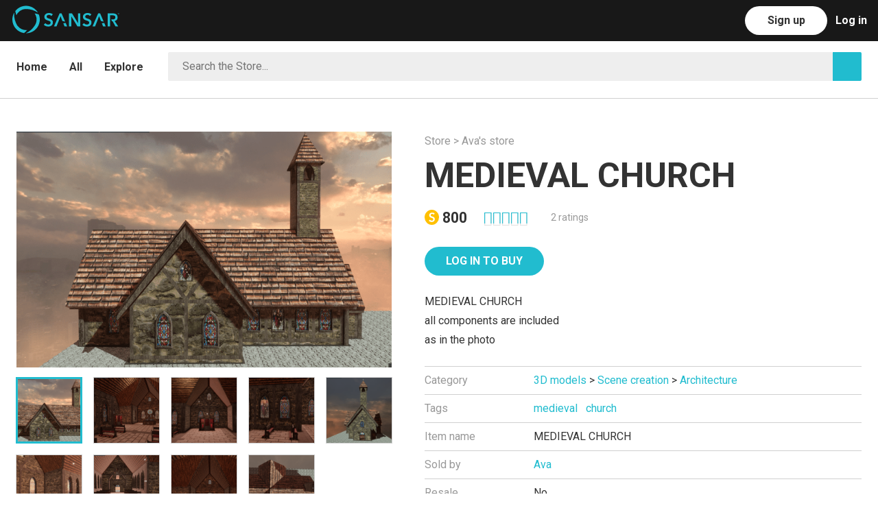

--- FILE ---
content_type: text/html; charset=utf-8
request_url: https://store.sansar.com/listings/c9cc3a43-1710-440b-832f-d28c0cb0bb42/medieval-church
body_size: 15194
content:
<!doctype html>
<html lang="en">
    <head>
      <script>
        window.dataLayer = window.dataLayer || [];
        window.track = window.track || function(){(track.q=track.q || []).push(arguments);}
        
        
        track('set', 'app', 'marketplace');
        track('send', 'sansar_web_pageViewed');
      </script>
      
      <!-- Facebook Pixel Code -->
      <script>
      !function(f,b,e,v,n,t,s)
      {if(f.fbq)return;n=f.fbq=function(){n.callMethod?
      n.callMethod.apply(n,arguments):n.queue.push(arguments)};
      if(!f._fbq)f._fbq=n;n.push=n;n.loaded=!0;n.version='2.0';
      n.queue=[];t=b.createElement(e);t.async=!0;
      t.src=v;s=b.getElementsByTagName(e)[0];
      s.parentNode.insertBefore(t,s)}(window, document,'script',
      'https://connect.facebook.net/en_US/fbevents.js');
      fbq('init', '276862923729376');
      fbq('track', 'PageView');
      </script>
      <noscript><img height="1" width="1" style="display:none"
      src="https://www.facebook.com/tr?id=276862923729376&ev=PageView&noscript=1"
      /></noscript>
      <!-- End Facebook Pixel Code —>      <!-- Google Tag Manager -->
<script>(function(w,d,s,l,i){w[l]=w[l]||[];w[l].push({'gtm.start':
new Date().getTime(),event:'gtm.js'});var f=d.getElementsByTagName(s)[0],
j=d.createElement(s),dl=l!='dataLayer'?'&l='+l:'';j.async=true;j.src=
'https://www.googletagmanager.com/gtm.js?id='+i+dl;f.parentNode.insertBefore(j,f);
})(window,document,'script','dataLayer','GTM-K3MH7JG');</script>
<!-- End Google Tag Manager -->
      <title data-react-helmet="true">MEDIEVAL CHURCH | Sansar Store</title><meta data-react-helmet="true" name="og:type" content="website"/><meta data-react-helmet="true" name="og:locale" content="en_US"/><meta data-react-helmet="true" name="og:site_name" content="Sansar Store"/><meta data-react-helmet="true" name="apple-mobile-web-app-capable" content="yes"/><meta data-react-helmet="true" name="charset" content="utf-8"/><meta data-react-helmet="true" name="viewport" content="width=device-width, initial-scale=1"/><meta data-react-helmet="true" name="msapplication-TileColor" content="#ffffff"/><meta data-react-helmet="true" name="msapplication-TileImage" content="/ms-icon-144x144.png"/><meta data-react-helmet="true" name="theme-color" content="#ffffff"/><meta data-react-helmet="true" name="description" content="MEDIEVAL CHURCH
all components are included
as in the photo"/><meta data-react-helmet="true" name="og:description" content="MEDIEVAL CHURCH
all components are included
as in the photo"/><meta data-react-helmet="true" name="og:image" content="https://sansarweb-media-production-w.akamaized.net/541cf005-7a50-4dd1-a547-7125dea951ed_1200.png"/><meta data-react-helmet="true" name="og:image:secure_url" content="https://sansarweb-media-production-w.akamaized.net/541cf005-7a50-4dd1-a547-7125dea951ed_1200.png"/><meta data-react-helmet="true" name="og:image:type" content="image/png"/><meta data-react-helmet="true" name="og:image:width" content="1200"/><meta data-react-helmet="true" name="og:image" content="https://sansarweb-media-production-w.akamaized.net/6ec52896-386d-4e95-b2a7-3a84de1ad37b_1200.png"/><meta data-react-helmet="true" name="og:image:secure_url" content="https://sansarweb-media-production-w.akamaized.net/6ec52896-386d-4e95-b2a7-3a84de1ad37b_1200.png"/><meta data-react-helmet="true" name="og:image:type" content="image/png"/><meta data-react-helmet="true" name="og:image:width" content="1200"/><meta data-react-helmet="true" name="og:image" content="https://sansarweb-media-production-w.akamaized.net/fa9b0032-119a-48ab-ab1e-8f05bcb75148_1200.png"/><meta data-react-helmet="true" name="og:image:secure_url" content="https://sansarweb-media-production-w.akamaized.net/fa9b0032-119a-48ab-ab1e-8f05bcb75148_1200.png"/><meta data-react-helmet="true" name="og:image:type" content="image/png"/><meta data-react-helmet="true" name="og:image:width" content="1200"/><meta data-react-helmet="true" name="og:image" content="https://sansarweb-media-production-w.akamaized.net/0a57e33d-bdab-4986-afd7-69e7dc5f4c05_1200.png"/><meta data-react-helmet="true" name="og:image:secure_url" content="https://sansarweb-media-production-w.akamaized.net/0a57e33d-bdab-4986-afd7-69e7dc5f4c05_1200.png"/><meta data-react-helmet="true" name="og:image:type" content="image/png"/><meta data-react-helmet="true" name="og:image:width" content="1200"/><meta data-react-helmet="true" name="og:image" content="https://sansarweb-media-production-w.akamaized.net/5bd05450-36a3-439b-b209-22581c2a19eb_1200.png"/><meta data-react-helmet="true" name="og:image:secure_url" content="https://sansarweb-media-production-w.akamaized.net/5bd05450-36a3-439b-b209-22581c2a19eb_1200.png"/><meta data-react-helmet="true" name="og:image:type" content="image/png"/><meta data-react-helmet="true" name="og:image:width" content="1200"/><meta data-react-helmet="true" name="og:image" content="https://sansarweb-media-production-w.akamaized.net/c329950e-674a-48dc-9a31-8cb41582d386_1200.png"/><meta data-react-helmet="true" name="og:image:secure_url" content="https://sansarweb-media-production-w.akamaized.net/c329950e-674a-48dc-9a31-8cb41582d386_1200.png"/><meta data-react-helmet="true" name="og:image:type" content="image/png"/><meta data-react-helmet="true" name="og:image:width" content="1200"/><meta data-react-helmet="true" name="og:image" content="https://sansarweb-media-production-w.akamaized.net/78829f95-ada8-4152-8a6e-cdad4ab4ce42_1200.png"/><meta data-react-helmet="true" name="og:image:secure_url" content="https://sansarweb-media-production-w.akamaized.net/78829f95-ada8-4152-8a6e-cdad4ab4ce42_1200.png"/><meta data-react-helmet="true" name="og:image:type" content="image/png"/><meta data-react-helmet="true" name="og:image:width" content="1200"/><meta data-react-helmet="true" name="og:image" content="https://sansarweb-media-production-w.akamaized.net/a6c8e323-fdfc-442d-a9ca-7e7a3327456e_1200.png"/><meta data-react-helmet="true" name="og:image:secure_url" content="https://sansarweb-media-production-w.akamaized.net/a6c8e323-fdfc-442d-a9ca-7e7a3327456e_1200.png"/><meta data-react-helmet="true" name="og:image:type" content="image/png"/><meta data-react-helmet="true" name="og:image:width" content="1200"/><meta data-react-helmet="true" name="og:image" content="https://sansarweb-media-production-w.akamaized.net/218aaf20-f61d-4929-9f0e-0a96e8642bca_1200.png"/><meta data-react-helmet="true" name="og:image:secure_url" content="https://sansarweb-media-production-w.akamaized.net/218aaf20-f61d-4929-9f0e-0a96e8642bca_1200.png"/><meta data-react-helmet="true" name="og:image:type" content="image/png"/><meta data-react-helmet="true" name="og:image:width" content="1200"/><meta data-react-helmet="true" name="og:title" content="MEDIEVAL CHURCH"/><meta data-react-helmet="true" name="og:url" content="https://store.sansar.com/listings/c9cc3a43-1710-440b-832f-d28c0cb0bb42/medieval-church"/><link data-react-helmet="true" rel="apple-touch-icon" sizes="57x57" href="/assets/apple-icon-57x57.png"/><link data-react-helmet="true" rel="apple-touch-icon" sizes="60x60" href="/assets/apple-icon-60x60.png"/><link data-react-helmet="true" rel="apple-touch-icon" sizes="72x72" href="/assets/apple-icon-72x72.png"/><link data-react-helmet="true" rel="apple-touch-icon" sizes="76x76" href="/assets/apple-icon-76x76.png"/><link data-react-helmet="true" rel="apple-touch-icon" sizes="114x114" href="/assets/apple-icon-114x114.png"/><link data-react-helmet="true" rel="apple-touch-icon" sizes="120x120" href="/assets/apple-icon-120x120.png"/><link data-react-helmet="true" rel="apple-touch-icon" sizes="144x144" href="/assets/apple-icon-144x144.png"/><link data-react-helmet="true" rel="apple-touch-icon" sizes="152x152" href="/assets/apple-icon-152x152.png"/><link data-react-helmet="true" rel="apple-touch-icon" sizes="180x180" href="/assets/apple-icon-180x180.png"/><link data-react-helmet="true" rel="apple-touch-icon" sizes="192x192" href="/assets/apple-icon-192x192.png"/><link data-react-helmet="true" rel="icon" type="image/png" sizes="192x192" href="/assets/android-icon-192x192.png"/><link data-react-helmet="true" rel="icon" type="image/png" sizes="32x32" href="https://sansarweb-media-production-w.akamaized.net/favicon_blue_v1-32x32.png"/><link data-react-helmet="true" rel="icon" type="image/png" sizes="96x96" href="https://sansarweb-media-production-w.akamaized.net/favicon_blue_v1-96x96.png"/><link data-react-helmet="true" rel="icon" type="image/png" sizes="16x16" href="https://sansarweb-media-production-w.akamaized.net/favicon_blue_v1-16x16.png"/><link data-react-helmet="true" rel="manifest" href="/manifest.json"/><link data-react-helmet="true" rel="stylesheet" type="text/css" href="https://fonts.googleapis.com/css?family=Roboto:400,300,700"/><link data-react-helmet="true" rel="stylesheet" type="text/css" charSet="UTF-8" href="https://code.ionicframework.com/ionicons/2.0.1/css/ionicons.min.css"/><style>/* http://meyerweb.com/eric/tools/css/reset/ v2.0 | 20110126 License: none (public domain) */ html, body, div, span, applet, object, iframe, h1, h2, h3, h4, h5, h6, p, blockquote, pre, a, abbr, acronym, address, big, cite, code, del, dfn, em, img, ins, kbd, q, s, samp, small, strike, strong, sub, sup, tt, var, b, u, i, center, dl, dt, dd, ol, ul, li, fieldset, form, label, legend, table, caption, tbody, tfoot, thead, tr, th, td, article, aside, canvas, details, embed, figure, figcaption, footer, header, hgroup, menu, nav, output, ruby, section, summary, time, mark, audio, video { margin: 0; padding: 0; border: 0; font-size: 100%; font: inherit; vertical-align: baseline; } /* HTML5 display-role reset for older browsers */ article, aside, details, figcaption, figure, footer, header, hgroup, menu, nav, section { display: block; } body { line-height: 1; } ol, ul { list-style: none; } blockquote, q { quotes: none; } blockquote:before, blockquote:after, q:before, q:after { content: ''; content: none; } table { border-collapse: collapse; border-spacing: 0; } /* Basscss Basic */ img { max-width: 100%; height: auto; } svg { max-height: 100%; } code, pre, samp { font-family: 'Roboto Mono', 'Source Code Pro', Menlo, Consolas, 'Liberation Mono', monospace; } code, samp { font-size: 87.5%; padding: .125em; } pre { font-size: 87.5%; overflow: scroll; } /* Sansar */ #app { width: 100%; height: 100%; } * { box-sizing: border-box; outline-color: transparent; outline-width: 0px; } html, button, input { font-family: 'Roboto', sans-serif; } html, body { font-size: 16px; height: 100%; } body { -moz-osx-font-smoothing: grayscale; -webkit-font-smoothing: antialiased; background: #fff; color: #333; font-family: 'Roboto', sans-serif; height: 100%; left: 0; line-height: 1.75; margin: 0; overflow-x: hidden; position: relative; } div { vertical-align: middle; } a { color: #21bccf; text-decoration: none; cursor: pointer; } a:hover, a:focus { color: #16808d; } h1 { font-size: 4.208726912921893rem; } h2 { font-size: 3.157334518321rem; } h3 { font-size: 2.3685930369999997rem; } h4 { font-size: 1.776889rem; } h5 { font-size: 1.333rem; } h6 { font-size: 1rem; } h1,h2,h3,h4,h5,h6 { margin-bottom: 1rem; line-height: 1.1; font-weight: 700; } p { margin: 0 0 1rem; } strong { font-weight: bold; } em { font-style: italic; } tt, code, kbd, samp { font-family: monospace; } hr { border: 0; height: 0; border-top: 1px solid rgba(0, 0, 0, 0.1); margin: 0; } input::-ms-clear { display: none; } .clearfix:before, .clearfix:after { content: ""; display: table; } .clearfix:after { clear: both; } /** * A class for providing accessibility readers what they need to read hidden elements * https://developer.yahoo.com/blogs/ydn/clip-hidden-content-better-accessibility-53456.html */ .visuallyHidden { position: absolute !important; clip: rect(1px, 1px, 1px, 1px); padding:0 !important; border:0 !important; height: 1px !important; width: 1px !important; overflow: hidden; } body:hover .visuallyHidden a, body:hover .visuallyHidden input, body:hover .visuallyHidden button { display: none !important; } .nowrap { white-space: nowrap; } .desktop-only, .desktop-navbar { display: block; } .mobile-only, .mobile-navbar { display: none; } .truncate { max-width: 100%; overflow: hidden; text-overflow: ellipsis; white-space: nowrap; } .muted { color: rgba(51,51,51,0.5); } .modalOverlay { background:  rgba(0, 0, 0, 0.5); bottom: 0px; height: 100%; left: 0px; position: fixed; right: 0px; text-align: center; top: 0px; width: 100%; z-index: 99999; } .modalOverlay:before { content: ''; display: inline-block; height: 100%; vertical-align: middle; } .modal { background: rgb(255, 255, 255); border-radius: 4px; border: 1px solid rgb(204, 204, 204); box-shadow: 1px 0 30px rgba(0, 0, 0, 0.1); box-sizing: border-box; display: inline-block; left: 50%; max-width: 600px; outline: 0; overflow: auto; position: absolute; top: 50%; transform: translate(-50%, -50%) !important; vertical-align: middle; width: 100%; } @media screen and (max-width: 64em) { .desktop-only { display: none; } .mobile-only { display: block; } } @media screen and (max-width: 915px) { .desktop-navbar { display: none; } .mobile-navbar { display: block; } } @media screen and (max-width: 52em) { h1 { font-size: 3.157334518321rem; } h2 { font-size: 2.3685930369999997rem; } h3 { font-size: 1.776889rem; } h4 { font-size: 1.333rem; } h5 { font-size: 1rem; } } @media screen and (max-width: 40em) { h1 { font-size: 2.3685930369999997rem; } h2 { font-size: 1.776889rem; } h3 { font-size: 1.333rem; } }</style><style>.jq-dropdown { position: absolute; z-index: 1039; } .jq-dropdown-menu, .jq-dropdown-panel { min-width: 180px; max-width: 360px; list-style: none; background: #fff; border: solid 1px #ddd; border-radius: 0; box-shadow: 0 5px 10px rgba(0, 0, 0, .15); overflow: visible; padding: 4px 0; margin: 0; } .jq-dropdown-panel { padding: 10px; } .jq-dropdown.jq-dropdown-tip { margin-top: 8px; } .jq-dropdown.jq-dropdown-tip:before { position: absolute; top: -6px; left: 9px; content: ''; border-left: 7px solid transparent; border-right: 7px solid transparent; border-bottom: 7px solid #ddd; display: inline-block; } .jq-dropdown.jq-dropdown-tip:after { position: absolute; top: -5px; left: 10px; content: ''; border-left: 6px solid transparent; border-right: 6px solid transparent; border-bottom: 6px solid #fff; display: inline-block; } .jq-dropdown.jq-dropdown-tip.jq-dropdown-anchor-right:before { left: auto; right: 9px; } .jq-dropdown.jq-dropdown-tip.jq-dropdown-anchor-right { left: auto; right: 10px; } .jq-dropdown.jq-dropdown-tip.jq-dropdown-anchor-center:before { left: auto; right: calc(50% - 9px); } .jq-dropdown.jq-dropdown-tip.jq-dropdown-anchor-center:after { left: auto; right: calc(50% - 8px); } .jq-dropdown.jq-dropdown-scroll .jq-dropdown-menu,  .jq-dropdown.jq-dropdown-scroll .jq-dropdown-panel { max-height: 180px; overflow: auto; } .jq-dropdown-menu li { list-style: none; padding: 0 0; margin: 0; line-height: 18px; } .jq-dropdown-menu li > a, .jq-dropdown-menu label { display: block; color: #333; text-decoration: none; padding: .5rem 1rem; margin: 0; white-space: nowrap; font-size: 16px; }  .jq-dropdown-menu li > a:hover, .jq-dropdown-menu label:hover { background-color: #f5f5f5; color: #333; cursor: pointer; width: 100%; } .jq-dropdown-menu .jq-dropdown-divider { font-size: 1px; border-top: solid 1px #e5e5e5; padding: 0; margin: 5px 0; } jq-dropdown .jq-dropdown-menu li.current-user { color: #333; padding: .5rem 1rem; } #category-dropdown.jq-dropdown .jq-dropdown-menu li > a { text-align: left; padding-left: 16px; padding-right: calc(16px * 4); }</style><style>.inline{ display:inline } .block{ display:block } .inline-block{ display:inline-block } .table{ display:table } .table-cell{ display:table-cell } .overflow-hidden{ overflow:hidden } .overflow-scroll{ overflow:scroll } .overflow-auto{ overflow:auto } .clearfix:before, .clearfix:after{ content:" "; display:table } .clearfix:after{ clear:both } .left{ float:left } .right{ float:right } .fit{ max-width:100% } .max-width-1{ max-width:24rem } .max-width-2{ max-width:32rem } .max-width-3{ max-width:48rem } .max-width-4{ max-width:64rem } .border-box{ box-sizing:border-box } .align-baseline{ vertical-align:baseline } .align-top{ vertical-align:top } .align-middle{ vertical-align:middle } .align-bottom{ vertical-align:bottom } .m0{ margin:0 } .mt0{ margin-top:0 } .mr0{ margin-right:0 } .mb0{ margin-bottom:0 } .ml0{ margin-left:0 } .mx0{ margin-left:0; margin-right:0 } .my0{ margin-top:0; margin-bottom:0 } .m1{ margin:.5rem } .mt1{ margin-top:.5rem } .mr1{ margin-right:.5rem } .mb1{ margin-bottom:.5rem } .ml1{ margin-left:.5rem } .mx1{ margin-left:.5rem; margin-right:.5rem } .my1{ margin-top:.5rem; margin-bottom:.5rem } .m2{ margin:1rem } .mt2{ margin-top:1rem } .mr2{ margin-right:1rem } .mb2{ margin-bottom:1rem } .ml2{ margin-left:1rem } .mx2{ margin-left:1rem; margin-right:1rem } .my2{ margin-top:1rem; margin-bottom:1rem } .m3{ margin:2rem } .mt3{ margin-top:2rem } .mr3{ margin-right:2rem } .mb3{ margin-bottom:2rem } .ml3{ margin-left:2rem } .mx3{ margin-left:2rem; margin-right:2rem } .my3{ margin-top:2rem; margin-bottom:2rem } .m4{ margin:4rem } .mt4{ margin-top:4rem } .mr4{ margin-right:4rem } .mb4{ margin-bottom:4rem } .ml4{ margin-left:4rem } .mx4{ margin-left:4rem; margin-right:4rem } .my4{ margin-top:4rem; margin-bottom:4rem } .mxn1{ margin-left:-.5rem; margin-right:-.5rem; } .mxn2{ margin-left:-1rem; margin-right:-1rem; } .mxn3{ margin-left:-2rem; margin-right:-2rem; } .mxn4{ margin-left:-4rem; margin-right:-4rem; } .ml-auto{ margin-left:auto } .mr-auto{ margin-right:auto } .mx-auto{ margin-left:auto; margin-right:auto; } .p0{ padding:0 } .pt0{ padding-top:0 } .pr0{ padding-right:0 } .pb0{ padding-bottom:0 } .pl0{ padding-left:0 } .px0{ padding-left:0; padding-right:0 } .py0{ padding-top:0;  padding-bottom:0 } .p1{ padding:.5rem } .pt1{ padding-top:.5rem } .pr1{ padding-right:.5rem } .pb1{ padding-bottom:.5rem } .pl1{ padding-left:.5rem } .py1{ padding-top:.5rem; padding-bottom:.5rem } .px1{ padding-left:.5rem; padding-right:.5rem } .p2{ padding:1rem } .pt2{ padding-top:1rem } .pr2{ padding-right:1rem } .pb2{ padding-bottom:1rem } .pl2{ padding-left:1rem } .py2{ padding-top:1rem; padding-bottom:1rem } .px2{ padding-left:1rem; padding-right:1rem } .p3{ padding:2rem } .pt3{ padding-top:2rem } .pr3{ padding-right:2rem } .pb3{ padding-bottom:2rem } .pl3{ padding-left:2rem } .py3{ padding-top:2rem; padding-bottom:2rem } .px3{ padding-left:2rem; padding-right:2rem } .p4{ padding:4rem } .pt4{ padding-top:4rem } .pr4{ padding-right:4rem } .pb4{ padding-bottom:4rem } .pl4{ padding-left:4rem } .py4{ padding-top:4rem; padding-bottom:4rem } .px4{ padding-left:4rem; padding-right:4rem } .col{ float:left; box-sizing:border-box; } .col-right{ float:right; box-sizing:border-box; } .col-1{ width:8.33333%; } .col-2{ width:16.66667%; } .col-3{ width:25%; } .col-4{ width:33.33333%; } .col-5{ width:41.66667%; } .col-6{ width:50%; } .col-7{ width:58.33333%; } .col-8{ width:66.66667%; } .col-9{ width:75%; } .col-10{ width:83.33333%; } .col-11{ width:91.66667%; } .col-12{ width:100%; } @media (min-width: 40em){ .sm-col{ float:left; box-sizing:border-box; } .sm-col-right{ float:right; box-sizing:border-box; } .sm-col-1{ width:8.33333%; } .sm-col-2{ width:16.66667%; } .sm-col-3{ width:25%; } .sm-col-4{ width:33.33333%; } .sm-col-5{ width:41.66667%; } .sm-col-6{ width:50%; } .sm-col-7{ width:58.33333%; } .sm-col-8{ width:66.66667%; } .sm-col-9{ width:75%; } .sm-col-10{ width:83.33333%; } .sm-col-11{ width:91.66667%; } .sm-col-12{ width:100%; } } @media (min-width: 52em){ .md-col{ float:left; box-sizing:border-box; } .md-col-right{ float:right; box-sizing:border-box; } .md-col-1{ width:8.33333%; } .md-col-2{ width:16.66667%; } .md-col-3{ width:25%; } .md-col-4{ width:33.33333%; } .md-col-5{ width:41.66667%; } .md-col-6{ width:50%; } .md-col-7{ width:58.33333%; } .md-col-8{ width:66.66667%; } .md-col-9{ width:75%; } .md-col-10{ width:83.33333%; } .md-col-11{ width:91.66667%; } .md-col-12{ width:100%; } } @media (min-width: 64em){ .lg-col{ float:left; box-sizing:border-box; } .lg-col-right{ float:right; box-sizing:border-box; } .lg-col-1{ width:8.33333%; } .lg-col-2{ width:16.66667%; } .lg-col-3{ width:25%; } .lg-col-4{ width:33.33333%; } .lg-col-5{ width:41.66667%; } .lg-col-6{ width:50%; } .lg-col-7{ width:58.33333%; } .lg-col-8{ width:66.66667%; } .lg-col-9{ width:75%; } .lg-col-10{ width:83.33333%; } .lg-col-11{ width:91.66667%; } .lg-col-12{ width:100%; } } .max-width-5 { max-width: 76rem; } @media (min-width: 76rem) { .xl-col { float: left; box-sizing: border-box; } .xl-col-right { float: right; box-sizing: border-box; } .xl-col-1 { width: calc(1/12 * 100%); } .xl-col-2 { width: calc(2/12 * 100%); } .xl-col-3 { width: calc(3/12 * 100%); } .xl-col-4 { width: calc(4/12 * 100%); } .xl-col-5 { width: calc(5/12 * 100%); } .xl-col-6 { width: calc(6/12 * 100%); } .xl-col-7 { width: calc(7/12 * 100%); } .xl-col-8 { width: calc(8/12 * 100%); } .xl-col-9 { width: calc(9/12 * 100%); } .xl-col-10 { width: calc(10/12 * 100%); } .xl-col-11 { width: calc(11/12 * 100%); } .xl-col-12 { width: 100%; } } .dpr1 { padding-right: .5rem; } .dpl1 { padding-left: .5rem; } @media screen and (max-width: 40em){ .dpr1, .dpl1 { padding-left: 0; padding-right: 0; } }</style><style data-styled-components="iECmZH eBPLrl fQrtUI bpWWIV Gvkfm jSamNi dZjmjv kXFqFM chgxQg hLDEOG lhmIOZ iaofyv cGfRds lnDfsH fBsVSr kcJHqE kkpfay cAaUIq hooxyw gjOexq MaLSI dFWgYq eSJTYD cIwJUW iVNJAM kwwej iCSkxh dkulbZ jvMljl dURQKv dIwymf fknStF ipOHUD bwGBRy ISxiX eTJbJd eITSzT edLeD dHnBLM hrVIaK fuEMbX eRSjkb dLhXXC hzzPMm fKKexV kZWTqX kNGEwu epeeRd huqdsf MNviX hGljUl iIOLtS TjZVj jRjYTf fUEcgl dHhTCe hzVDJn gVpanH dGWdRe cqiqiS bhmgNm chkKVQ kPUOeT kcfWyc kBDXsz fBBjxu kklCku ciXkfQ fodsEa jgkaHw bDGUBg gvVyVm kLLHPh ilqdlo haZnJX gCgYXU bzMSxm guuxGz gIiyEI jFqvEI iAwDCJ jodgmb cpHXjY jhEZfy hnCkSH fTxKZj">
/* sc-component-id: Coin__CoinSvg-sc-1n5bo6u-0 */
.bhmgNm{display:inline-block;font-size:inherit;vertical-align:-0.125em;height:1em;}
/* sc-component-id: Button-sc-1wzbdpv-0-a */
.lhmIOZ{background:transparent;border-radius:30px;border:1px solid rgba(51,51,51,0.35);color:rgba(51,51,51,0.85);cursor:pointer;display:inline-block;font-size:16px;font-weight:700;height:42px;line-height:1.5;min-width:120px;outline:none;padding:8px 30px;text-align:center;-webkit-text-decoration:none !important;text-decoration:none !important;text-transform:uppercase;-webkit-transition:all .2s ease;transition:all .2s ease;-webkit-user-select:none;-moz-user-select:none;-ms-user-select:none;user-select:none;vertical-align:middle;white-space:nowrap;border-color:transparent;background:#ffffff;color:#fff;} .lhmIOZ:hover,.lhmIOZ:focus{border-color:#333;-webkit-text-decoration:none;text-decoration:none;color:#333;} .lhmIOZ:disabled{opacity:0.5;cursor:not-allowed;} .lhmIOZ:hover,.lhmIOZ:focus{background:#f2f2f2;border-color:transparent;color:#fff;} .lhmIOZ:disabled{border-color:transparent;color:#fff;} .lhmIOZ:disabled:hover,.lhmIOZ:disabled:focus{background:#ffffff;opacity:0.5;cursor:not-allowed;}
/* sc-component-id: DotIndicator__Container-sc-1u3ne3j-0 */
.eTJbJd{text-align:center;}
/* sc-component-id: DotIndicator__DotList-sc-1u3ne3j-1 */
.eITSzT{list-style:none;display:inline-block;margin-bottom:16px;padding:0;}
/* sc-component-id: DotIndicator__Dot-sc-1u3ne3j-2 */
.edLeD{width:8px;height:8px;display:inline-block;border-radius:50%;background-color:#000;opacity:0.2;-webkit-transition:opacity .2s;transition:opacity .2s;cursor:pointer;} .edLeD:not(:last-child){margin-right:8px;}
/* sc-component-id: CarouselComponents__CarouselContent-sc-1g97gze-0 */
.ipOHUD{position:relative;width:100%;} .ipOHUD *{-webkit-transition:opacity 0.2ms;transition:opacity 0.2ms;}
/* sc-component-id: CarouselComponents__CarouselPlaceholder-sc-1g97gze-1 */
.ISxiX{background-color:#f6f4f5;border-radius:4px;-webkit-transition:.2s;transition:.2s;}
/* sc-component-id: CarouselComponents__CarouselWindow-sc-1g97gze-2 */
.bwGBRy{box-sizing:content-box;max-width:none;overflow-x:hidden;padding-bottom:16px;width:100%;}
/* sc-component-id: TruncatedText-sc-pn6cvh-0-a */
.gIiyEI{display:inline-block;max-width:100%;overflow:hidden;text-overflow:ellipsis;white-space:nowrap;word-wrap:normal;}
/* sc-component-id: RatingStars__StarContainer-sc-ehkwb-0 */
.fBBjxu{color:rgba(51,51,51,0.15);display:inline-block;font-family:"Ionicons";font-size:inherit;speak:none;vertical-align:middle;position:relative;cursor:default;} .fBBjxu::before{content:"\f2fc \f2fc \f2fc \f2fc \f2fc";}
/* sc-component-id: RatingStars__Stars-sc-ehkwb-1 */
.kklCku{position:absolute;left:0;top:0;white-space:nowrap;overflow:hidden;color:#21bccf;} .kklCku::before{content:"\f2fc \f2fc \f2fc \f2fc \f2fc";}
/* sc-component-id: NavBarComponents__Header-sc-z43nhy-0 */
.fQrtUI{position:absolute;top:0;width:100%;z-index:99;background:#181818;}
/* sc-component-id: NavBarComponents__Nav-sc-z43nhy-1 */
.bpWWIV{height:60px;position:relative;}
/* sc-component-id: NavBarComponents__LeftMenuBar-sc-z43nhy-2 */
.Gvkfm{float:left;list-style:none;margin-left:calc(50px + (24px * 0.5));padding:0;} .Gvkfm li{float:left;margin-left:calc(16px * 2);padding:0;} .Gvkfm li a{color:rgba(255,255,255,0.45);display:block;font-weight:700;height:60px;line-height:60px;} .Gvkfm li a:hover,.Gvkfm li a:focus,.Gvkfm li a:active{color:rgba(255,255,255,0.9);-webkit-text-decoration:none;text-decoration:none;} .Gvkfm li a.active{color:rgba(255,255,255,0.9);}
/* sc-component-id: NavBarComponents__Logo-sc-z43nhy-4 */
.dZjmjv{background-image:url("https://sansarweb-media-production-w.akamaized.net/web128x128Blue.png");display:block;height:50px;margin:calc((60px - 50px) / 2);width:50px;background-size:cover;background-position:50% 50%;}
/* sc-component-id: CommonNavComponents__RightMenuBar-sc-pnv3e5-0 */
.chgxQg{list-style:none;float:right;margin-right:16px;padding:0;color:rgba(255,255,255,0.45);} .chgxQg > li{float:right;margin-left:12px;padding:3px 0 0;}
/* sc-component-id: Tabs__Nav-sc-1ucyr2m-0 */
.kkpfay{width:100%;height:100%;min-height:68px;border-bottom:1px solid #e0e0e0;}
/* sc-component-id: Tabs__List-sc-1ucyr2m-1 */
.cAaUIq{display:block;height:100%;list-style:none;margin:0;padding:0;width:100%;}
/* sc-component-id: DropdownWithOptions__Wrapper-sc-1cqlana-0 */
.dFWgYq{float:left;position:relative;z-index:50;}
/* sc-component-id: DropdownWithOptions__Selected-sc-1cqlana-1 */
.eSJTYD{color:#333;} .eSJTYD:hover{color:#333;} .eSJTYD:focus,.eSJTYD:hover{color:#333;}
/* sc-component-id: DesktopNavComponents__LogInLink-sc-10t0ch1-4 */
.hLDEOG{color:rgba(255,255,255,0.45);display:block;font-weight:700;height:60px;line-height:60px;margin-top:-3px;} .hLDEOG:hover,.hLDEOG:focus,.hLDEOG:active{color:rgba(255,255,255,0.9);-webkit-text-decoration:none;text-decoration:none;}
/* sc-component-id: sc-keyframes-iECmZH */
@-webkit-keyframes iECmZH{0%{-webkit-transform:rotate(0deg);-ms-transform:rotate(0deg);transform:rotate(0deg);}100%{-webkit-transform:rotate(360deg);-ms-transform:rotate(360deg);transform:rotate(360deg);}} @keyframes iECmZH{0%{-webkit-transform:rotate(0deg);-ms-transform:rotate(0deg);transform:rotate(0deg);}100%{-webkit-transform:rotate(360deg);-ms-transform:rotate(360deg);transform:rotate(360deg);}}
/* sc-component-id: TestNavbar__ButtonText-sc-11bwuw4-1 */
.iaofyv{color:#333;text-transform:none;}
/* sc-component-id: TestNavbar__TestLogo-sc-11bwuw4-2 */
.kXFqFM{float:left;width:156px;height:41px;margin-top:8px;}
/* sc-component-id: TestNavbar__LogoLink-sc-11bwuw4-3 */
.jSamNi{margin-left:-76px;}
/* sc-component-id: BrowseNavigationComponents__BrowseNavigationContainer-sc-95xwie-0 */
.lnDfsH{border-bottom:1px solid #d0d0d0;} .lnDfsH nav{border:none;} @media screen and (max-width:1400px){.lnDfsH{border-color:#d0d0d0;}}
/* sc-component-id: DetailPageComponents__Specifications-sc-1hwuce1-9 */
.kLLHPh{border-bottom:1px solid #d0d0d0;margin-top:24px;}
/* sc-component-id: DetailPageComponents__SpecificationRow-sc-1hwuce1-10 */
.ilqdlo{padding:6px 0;border-top:1px solid #d0d0d0;}
/* sc-component-id: DetailPageComponents__SpecificationLabel-sc-1hwuce1-11 */
.haZnJX{float:left;width:25%;color:rgba(51,51,51,0.5);} @media screen and (max-width:52em){.haZnJX{width:40%;}}
/* sc-component-id: DetailPageComponents__SpecificationContent-sc-1hwuce1-12 */
.gCgYXU{overflow:hidden;overflow-wrap:break-word;}
/* sc-component-id: Layout__Wrapper-sc-xj914t-0 */
.eBPLrl{position:relative;width:100%;height:100%;margin:0;padding:0;}
/* sc-component-id: Layout__Main-sc-xj914t-1 */
.cGfRds{min-height:calc(100% - 341px);margin:0;padding:60px 0 0 0;width:100%;} @media screen and (max-width:40em){.cGfRds{min-height:calc(100% - 693px);}}
/* sc-component-id: Layout__LayoutContainer-sc-xj914t-2 */
.kcJHqE{margin:0 auto;max-width:1200px;padding:0 24px calc(24px * 2) 24px;position:relative;width:100%;}
/* sc-component-id: Layout__StoreContainer-sc-xj914t-3 */
.dHnBLM{max-width:1400px;}
/* sc-component-id: TextColorAnchor-kHXRFq */
.gjOexq{color:#333;display:inline-block;margin-right:32px;padding:20px 0 16px;font-weight:700;padding:24px 0;} .gjOexq:hover{color:rgba(51,51,51,0.5);} .gjOexq.active{color:#21bccf;}
/* sc-component-id: TextColorAnchor-ezaNGD */
.MaLSI{color:#333;display:inline-block;margin-right:32px;padding:20px 0 16px;font-weight:700;padding:24px 0;float:none;vertical-align:top;} .MaLSI:hover{color:rgba(51,51,51,0.5);} .MaLSI.active{color:#21bccf;} .MaLSI a:hover{color:rgba(51,51,51,0.5);}
/* sc-component-id: sc-1sozfsc-2-GridComponents__GridItem-FWRwh */
.hooxyw{float:left;padding:0 12px 24px 12px;margin:0;width:50%;padding:0;float:left;width:auto;} @media screen and (max-width:40em){.hooxyw{display:none;}}
/* sc-component-id: sc-bwzfXH */
.cIwJUW .ion-android-arrow-dropdown{margin-left:0.25rem;}
/* sc-component-id: sc-htpNat */
.iVNJAM{display:none;font-weight:normal;} @media screen and (max-width:40em){.iVNJAM{z-index:55;padding:16px 16px 16px 0;display:block;}}
/* sc-component-id: sc-bxivhb */
.kwwej{font-size:24px !important;padding:0;}
/* sc-component-id: sc-ifAKCX */
.dkulbZ{position:relative;display:block;float:left;border:1px solid #eee;width:calc(100% - 42px);padding-left:16px;background:#fff;border-radius:2px;box-sizing:border-box;background-color:#eee;}
/* sc-component-id: sc-EHOje */
.jvMljl{width:100%;height:40px;border:none;color:#333;padding-left:4px;line-height:40px;font-size:16px;background-color:#eee;}
/* sc-component-id: sc-bZQynM */
.dURQKv{background-color:#21bccf;border-radius:0 2px 2px 0;color:white;cursor:pointer;display:inline-block;font-size:20px;height:42px;line-height:42px;text-align:center;width:42px;}
/* sc-component-id: sc-gzVnrw */
.iCSkxh{padding:calc(16px) 0;display:block;float:none;overflow:hidden;}
/* sc-component-id: sc-xj914t-3-Layout__StoreContainer-iLnvJP */
.fBsVSr{max-width:1400px;max-width:1400px !important;padding-bottom:0;}
/* sc-component-id: sc-kkGfuU */
.gVpanH{color:rgba(51,51,51,0.5);margin-bottom:.5rem;} .gVpanH a{color:rgba(51,51,51,0.5);display:inline-block;} .gVpanH a:hover{color:#333;}
/* sc-component-id: sc-bMvGRv */
.jFqvEI{width:100%;font-size:0.875rem;background:#181818;color:rgba(255,255,255,0.45);text-align:center;}
/* sc-component-id: sc-CtfFt */
.iAwDCJ{padding:16px;}
/* sc-component-id: sc-laTMn */
.jhEZfy{color:rgba(255,255,255,0.9);margin:0 0 16px;}
/* sc-component-id: sc-hGoxap */
.jodgmb{display:inline-block;vertical-align:top;padding:0;list-style:none;text-align:left;width:auto;margin:16px 140px 16px 0;} .jodgmb:last-child{margin-right:0;} @media screen and (max-width:40em){.jodgmb{width:100%;margin-right:0;}}
/* sc-component-id: sc-fjmCvl */
@media screen and (max-width:40em){.cpHXjY{text-align:center;}}
/* sc-component-id: sc-TFwJa */
.hnCkSH{color:rgba(255,255,255,0.45);} .hnCkSH:hover,.hnCkSH:focus{color:rgba(255,255,255,0.9);}
/* sc-component-id: sc-bHwgHz */
.fTxKZj{padding:24px 0;border-top:1px solid #333;}
/* sc-component-id: sc-xj914t-5-Layout__Page-REAzV */
.hrVIaK{padding:calc(2 * 24px) 0 calc(4 * 24px);} @media screen and (max-width:52em){.hrVIaK{padding-top:12px;}} @media screen and (max-width:40em){.hrVIaK{padding-top:12px;}}
/* sc-component-id: sc-gPWkxV */
.fuEMbX{display:block;float:left;width:44.37869822485207%;} @media screen and (max-width:52em){.fuEMbX{display:none;}}
/* sc-component-id: sc-jVODtj */
.dLhXXC{display:block;max-width:100%;width:100%;}
/* sc-component-id: sc-kUaPvJ */
.eRSjkb{position:relative;}
/* sc-component-id: sc-giadOv */
.hzzPMm{list-style:none;margin:12px -9px 24px;padding:0;} @media screen and (max-width:52em){.hzzPMm{display:none;}}
/* sc-component-id: sc-fONwsr */
.fKKexV{width:20%;float:left;padding:2px;}
/* sc-component-id: sc-VJcYb */
.kZWTqX{display:block;margin:0 calc(24px/4) calc(24px/2);border:1px solid #d0d0d0;border:3px solid #21bccf;}.kNGEwu{display:block;margin:0 calc(24px/4) calc(24px/2);border:1px solid #d0d0d0;}
/* sc-component-id: sc-ipXKqB */
.epeeRd{background-image:url(https://sansarweb-media-production-w.akamaized.net/541cf005-7a50-4dd1-a547-7125dea951ed_thumb.png);background-position:50% 50%;background-size:cover;display:block;height:0;padding-top:100%;}.huqdsf{background-image:url(https://sansarweb-media-production-w.akamaized.net/6ec52896-386d-4e95-b2a7-3a84de1ad37b_thumb.png);background-position:50% 50%;background-size:cover;display:block;height:0;padding-top:100%;}.MNviX{background-image:url(https://sansarweb-media-production-w.akamaized.net/fa9b0032-119a-48ab-ab1e-8f05bcb75148_thumb.png);background-position:50% 50%;background-size:cover;display:block;height:0;padding-top:100%;}.hGljUl{background-image:url(https://sansarweb-media-production-w.akamaized.net/0a57e33d-bdab-4986-afd7-69e7dc5f4c05_thumb.png);background-position:50% 50%;background-size:cover;display:block;height:0;padding-top:100%;}.iIOLtS{background-image:url(https://sansarweb-media-production-w.akamaized.net/5bd05450-36a3-439b-b209-22581c2a19eb_thumb.png);background-position:50% 50%;background-size:cover;display:block;height:0;padding-top:100%;}.TjZVj{background-image:url(https://sansarweb-media-production-w.akamaized.net/c329950e-674a-48dc-9a31-8cb41582d386_thumb.png);background-position:50% 50%;background-size:cover;display:block;height:0;padding-top:100%;}.jRjYTf{background-image:url(https://sansarweb-media-production-w.akamaized.net/78829f95-ada8-4152-8a6e-cdad4ab4ce42_thumb.png);background-position:50% 50%;background-size:cover;display:block;height:0;padding-top:100%;}.fUEcgl{background-image:url(https://sansarweb-media-production-w.akamaized.net/a6c8e323-fdfc-442d-a9ca-7e7a3327456e_thumb.png);background-position:50% 50%;background-size:cover;display:block;height:0;padding-top:100%;}.dHhTCe{background-image:url(https://sansarweb-media-production-w.akamaized.net/218aaf20-f61d-4929-9f0e-0a96e8642bca_thumb.png);background-position:50% 50%;background-size:cover;display:block;height:0;padding-top:100%;}
/* sc-component-id: sc-hmXxxW */
.hzVDJn{float:right;width:55.62130177514793%;padding-left:calc(2 * 24px);} @media screen and (max-width:52em){.hzVDJn{width:100%;padding-left:0;padding-right:0;}}
/* sc-component-id: sc-cqCuEk */
.dGWdRe{font-size:3.157334518321rem;margin:0 0 16px;line-height:1.1;} @media screen and (max-width:52em){.dGWdRe{font-size:2.3685930369999997rem;}} @media screen and (max-width:40em){.dGWdRe{font-size:1.776889rem;}}
/* sc-component-id: sc-dliRfk */
.cqiqiS{float:left;margin-right:24px;font-weight:700;font-size:1.333rem;}
/* sc-component-id: sc-kLIISr */
.chkKVQ{min-width:240px;float:left;margin-top:10px;}
/* sc-component-id: sc-1wzbdpv-0-Button-gpdaNN */
.bDGUBg{background:transparent;border-radius:30px;border:1px solid rgba(51,51,51,0.35);color:rgba(51,51,51,0.85);cursor:pointer;display:inline-block;font-size:16px;font-weight:700;height:42px;line-height:1.5;min-width:120px;outline:none;padding:8px 30px;text-align:center;-webkit-text-decoration:none !important;text-decoration:none !important;text-transform:uppercase;-webkit-transition:all .2s ease;transition:all .2s ease;-webkit-user-select:none;-moz-user-select:none;-ms-user-select:none;user-select:none;vertical-align:middle;white-space:nowrap;border-color:transparent;background:#21bccf;color:#fff;margin:24px 0 0;} .bDGUBg:hover,.bDGUBg:focus{border-color:#333;-webkit-text-decoration:none;text-decoration:none;color:#333;} .bDGUBg:disabled{opacity:0.5;cursor:not-allowed;} .bDGUBg:hover,.bDGUBg:focus{background:#1da8b9;border-color:transparent;color:#fff;} .bDGUBg:disabled{border-color:transparent;color:#fff;} .bDGUBg:disabled:hover,.bDGUBg:disabled:focus{background:#21bccf;opacity:0.5;cursor:not-allowed;}
/* sc-component-id: sc-qrIAp */
.gvVyVm{margin-top:24px;}
/* sc-component-id: sc-LKuAh */
.dIwymf{display:none;} @media screen and (max-width:52em){.dIwymf{display:block;}}
/* sc-component-id: sc-hzNEM */
.fknStF{position:relative;}
/* sc-component-id: sc-chbbiW */
.kBDXsz{font-size:21px;line-height:16px;}
/* sc-component-id: sc-kxynE */
.ciXkfQ{width:244px;left:-78px;top:16px;display:none;} @media screen and (max-width:52em){.ciXkfQ{width:244px;left:0px;}}
/* sc-component-id: sc-cooIXK */
.fodsEa{margin:12px 16px;}
/* sc-component-id: sc-fcdeBU */
.jgkaHw{position:absolute;top:-4px;left:98px;font-size:14px;color:rgba(51,51,51,0.5);}
/* sc-component-id: sc-gmeYpB */
.kcfWyc{float:left;cursor:pointer;}
/* sc-component-id: sc-kZmsYB */
.kPUOeT{position:relative;text-align:left;}
/* sc-component-id: sc-etwtAo */
.bzMSxm{margin-right:12px;}
/* sc-component-id: sc-1hwuce1-12-DetailPageComponents__SpecificationContent-jklGrL */
.guuxGz{overflow:hidden;overflow-wrap:break-word;line-height:1;} .guuxGz a{margin-top:6px;}</style>
    </head>
    <body>
      <!-- Google Tag Manager (noscript) -->
<noscript><iframe src="https://www.googletagmanager.com/ns.html?id=GTM-K3MH7JG"
height="0" width="0" style="display:none;visibility:hidden"></iframe></noscript>
<!-- End Google Tag Manager (noscript) -->
      <div id="app"><div class="Layout__Wrapper-sc-xj914t-0 eBPLrl" data-reactroot=""><header class="NavBarComponents__Header-sc-z43nhy-0 fQrtUI" role="banner" id="navbar" style="height:60px;overflow-y:hidden"><nav class="NavBarComponents__Nav-sc-z43nhy-1 bpWWIV"><ul class="NavBarComponents__LeftMenuBar-sc-z43nhy-2 Gvkfm" role="menubar"><li role="menuitem"><a class="TestNavbar__LogoLink-sc-11bwuw4-3 jSamNi" href="https://www.sansar.com" id="logo-link"><div class="mobile-only"><span class="NavBarComponents__Logo-sc-z43nhy-4 dZjmjv"><span class="visuallyHidden">home link</span></span></div><div class="desktop-only"><img class="TestNavbar__TestLogo-sc-11bwuw4-2 kXFqFM" src="https://sansarweb-media-production-w.akamaized.net/sansar_logo_2019.svg"/></div></a></li><li class="desktop-only"></li></ul><ul class="CommonNavComponents__RightMenuBar-sc-pnv3e5-0 chgxQg"><li role="menuitem"><a class="DesktopNavComponents__LogInLink-sc-10t0ch1-4 hLDEOG" href="/auth/in" style="color:#fff">Log in</a></li><li role="menuitem"><a class="Button-sc-1wzbdpv-0-a lhmIOZ" color="#ffffff" style="margin-top:6px" href="https://account.sansar.com/register"><span class="TestNavbar__ButtonText-sc-11bwuw4-1 iaofyv">Sign up</span></a></li></ul></nav></header><main class="Layout__Main-sc-xj914t-1 cGfRds"><div><div><div class="BrowseNavigationComponents__BrowseNavigationContainer-sc-95xwie-0 lnDfsH"><section class="sc-xj914t-3-Layout__StoreContainer-iLnvJP fBsVSr Layout__LayoutContainer-sc-xj914t-2 kcJHqE"><nav class="Tabs__Nav-sc-1ucyr2m-0 kkpfay"><ul class="Tabs__List-sc-1ucyr2m-1 cAaUIq"><li class="sc-1sozfsc-2-GridComponents__GridItem-FWRwh hooxyw"><a class="TextColorAnchor-kHXRFq gjOexq" href="/">Home</a><a class="TextColorAnchor-kHXRFq gjOexq" href="/all">All</a><div class="TextColorAnchor-ezaNGD MaLSI DropdownWithOptions__Wrapper-sc-1cqlana-0 dFWgYq"><a class="DropdownWithOptions__Selected-sc-1cqlana-1 eSJTYD" href="javascript:;"><span class="sc-bwzfXH cIwJUW"><strong>Explore <span class="ion-android-arrow-dropdown"></span></strong></span></a></div></li><div class="sc-htpNat iVNJAM DropdownWithOptions__Wrapper-sc-1cqlana-0 dFWgYq"><a class="DropdownWithOptions__Selected-sc-1cqlana-1 eSJTYD" href="javascript:;"><span class="ion-android-menu sc-bxivhb kwwej"><span class="visuallyHidden">click to open dropdown</span></span></a></div><div class="sc-gzVnrw iCSkxh"><form class="sc-ifAKCX dkulbZ"><input type="text" class="sc-EHOje jvMljl" placeholder="Search the Store..." value=""/></form><span class="ion-search sc-bZQynM dURQKv"></span></div></ul></nav></section></div><div><aside class="sc-LKuAh dIwymf"><div class="sc-hzNEM fknStF"><div class="CarouselComponents__CarouselContent-sc-1g97gze-0 ipOHUD"><div class="CarouselComponents__CarouselWindow-sc-1g97gze-2 bwGBRy"><div class="CarouselComponents__CarouselPlaceholder-sc-1g97gze-1 ISxiX"></div></div><div class="DotIndicator__Container-sc-1u3ne3j-0 eTJbJd"><ul class="DotIndicator__DotList-sc-1u3ne3j-1 eITSzT"><li class="DotIndicator__Dot-sc-1u3ne3j-2 edLeD" style="opacity:0"></li></ul></div></div></div></aside><section class="Layout__StoreContainer-sc-xj914t-3 dHnBLM Layout__LayoutContainer-sc-xj914t-2 kcJHqE"><div class="sc-xj914t-5-Layout__Page-REAzV hrVIaK"><div class="clearfix"><div class="sc-gPWkxV fuEMbX"><div class="sc-kUaPvJ eRSjkb" role="region" aria-label="Featured Image"><img class="sc-jVODtj dLhXXC" src="https://sansarweb-media-production-w.akamaized.net/541cf005-7a50-4dd1-a547-7125dea951ed_preview.png" alt="MEDIEVAL CHURCH"/></div><ul class="sc-giadOv clearfix hzzPMm" role="region" aria-label="Thumbnail Images"><li class="sc-fONwsr fKKexV"><a class="sc-VJcYb kZWTqX"><div class="sc-ipXKqB epeeRd"></div></a></li><li class="sc-fONwsr fKKexV"><a class="sc-VJcYb kNGEwu"><div class="sc-ipXKqB huqdsf"></div></a></li><li class="sc-fONwsr fKKexV"><a class="sc-VJcYb kNGEwu"><div class="sc-ipXKqB MNviX"></div></a></li><li class="sc-fONwsr fKKexV"><a class="sc-VJcYb kNGEwu"><div class="sc-ipXKqB hGljUl"></div></a></li><li class="sc-fONwsr fKKexV"><a class="sc-VJcYb kNGEwu"><div class="sc-ipXKqB iIOLtS"></div></a></li><li class="sc-fONwsr fKKexV"><a class="sc-VJcYb kNGEwu"><div class="sc-ipXKqB TjZVj"></div></a></li><li class="sc-fONwsr fKKexV"><a class="sc-VJcYb kNGEwu"><div class="sc-ipXKqB jRjYTf"></div></a></li><li class="sc-fONwsr fKKexV"><a class="sc-VJcYb kNGEwu"><div class="sc-ipXKqB fUEcgl"></div></a></li><li class="sc-fONwsr fKKexV"><a class="sc-VJcYb kNGEwu"><div class="sc-ipXKqB dHhTCe"></div></a></li></ul></div><div class="sc-hmXxxW hzVDJn"><div class="sc-kkGfuU gVpanH"><a href="/">Store</a> &gt; <a href="/store/Ava-5356">Ava<!-- -->&#x27;s store</a></div><h1 class="sc-cqCuEk dGWdRe">MEDIEVAL CHURCH</h1><div class="clearfix"><div class="sc-dliRfk cqiqiS"><span><svg class="Coin__CoinSvg-sc-1n5bo6u-0 bhmgNm" version="1.1" viewBox="0 0 16 16" xmlns="http://www.w3.org/2000/svg"><g fill="none" fill-rule="evenodd"><circle cx="8" cy="8" r="8" fill="#FFC000"></circle><path d="m11.272 4.0119c-0.36543-0.33732-0.79175-0.5903-1.2837-0.75896-0.49192-0.16866-0.97915-0.25299-1.457-0.25299-0.42633 0-0.84329 0.056219-1.2556 0.16866s-0.78238 0.2811-1.1056 0.50597-0.58562 0.51534-0.78707 0.86203-0.29984 0.75896-0.29984 1.2415c0 0.44507 0.070274 0.81518 0.21082 1.115 0.14055 0.29984 0.32795 0.54814 0.55282 0.75428s0.48255 0.37011 0.76364 0.49192c0.28578 0.12649 0.56688 0.22956 0.85266 0.31858 0.29047 0.098384 0.57156 0.19208 0.8386 0.2811 0.26704 0.089014 0.4966 0.19208 0.69337 0.31389 0.19677 0.12181 0.35137 0.26236 0.46381 0.42633 0.11712 0.16397 0.17334 0.37011 0.17334 0.61841 0 0.25767-0.051534 0.47318-0.1546 0.64652-0.10307 0.17334-0.23425 0.31858-0.39822 0.4357-0.16397 0.11712-0.34669 0.19677-0.55282 0.2483-0.20614 0.046849-0.4029 0.074959-0.59967 0.074959-0.3748 0-0.74959-0.093699-1.1384-0.2811-0.38416-0.1874-0.69337-0.44038-0.92293-0.75896l-1.1993 1.1197c0.3748 0.44507 0.85266 0.78238 1.4383 1.0073 0.58562 0.22488 1.1853 0.342 1.7943 0.342 0.45912 0 0.89951-0.060904 1.3165-0.1874 0.41696-0.12649 0.78238-0.30921 1.0916-0.56219 0.30921-0.2483 0.55751-0.56219 0.74491-0.94167 0.1874-0.37948 0.2811-0.81986 0.2811-1.3258 0-0.46381-0.084329-0.84797-0.25767-1.1619-0.17334-0.30921-0.39353-0.56688-0.66526-0.77301-0.27173-0.20614-0.56688-0.37011-0.89014-0.49192-0.32326-0.12649-0.63715-0.23425-0.93699-0.33263-0.26704-0.079644-0.51066-0.15929-0.73085-0.23893-0.22019-0.079644-0.41227-0.17334-0.56688-0.2811-0.1546-0.10775-0.27641-0.23425-0.36543-0.38885-0.089014-0.14992-0.13118-0.33263-0.13118-0.54814 0-0.22956 0.051534-0.43101 0.1546-0.59499 0.10307-0.16397 0.23425-0.29984 0.39353-0.39822 0.15929-0.10307 0.33732-0.17803 0.53408-0.22488 0.19677-0.046849 0.38885-0.074959 0.58562-0.074959 0.32795 0 0.65589 0.079644 0.97915 0.23425 0.32326 0.1546 0.57625 0.35137 0.74959 0.58093l1.0869-1.2087z" fill="#fff" fill-rule="nonzero"></path></g></svg> <!-- -->800</span></div><div class="sc-kLIISr chkKVQ"><div class="sc-kZmsYB kPUOeT"><div class="sc-gmeYpB kcfWyc"><div class="sc-chbbiW kBDXsz"><div class="RatingStars__StarContainer-sc-ehkwb-0 fBBjxu" content="2fc 2fc 2fc 2fc 2fc" disabled=""><div class="RatingStars__Stars-sc-ehkwb-1 kklCku" content="2fc 2fc 2fc 2fc 2fc" style="width:0%;color:#21bccf"></div></div></div><div class="jq-dropdown-anchor-center jq-dropdown jq-dropdown-tip sc-kxynE ciXkfQ"><div class="jq-dropdown-panel"><div class="sc-cooIXK fodsEa"><p>You need to own this item to leave a rating.</p></div></div></div></div><div class="sc-fcdeBU jgkaHw">0<!-- --> <!-- -->ratings</div></div></div></div><span><button class="sc-1wzbdpv-0-Button-gpdaNN bDGUBg">LOG IN TO BUY</button></span><p class="sc-qrIAp gvVyVm">MEDIEVAL CHURCH<br/>all components are included<br/>as in the photo</p><div class="DetailPageComponents__Specifications-sc-1hwuce1-9 clearfix kLLHPh"><div class="DetailPageComponents__SpecificationRow-sc-1hwuce1-10 clearfix ilqdlo"><div class="DetailPageComponents__SpecificationLabel-sc-1hwuce1-11 haZnJX">Category</div><div class="DetailPageComponents__SpecificationContent-sc-1hwuce1-12 gCgYXU"><span><a href="/search?category=3d-models">3D models</a> &gt; </span><span><a href="/search?category=scene-creation">Scene creation</a> &gt; </span> <a href="/search?category=architecture">Architecture</a></div></div><div class="DetailPageComponents__SpecificationRow-sc-1hwuce1-10 clearfix ilqdlo"><div class="DetailPageComponents__SpecificationLabel-sc-1hwuce1-11 haZnJX">Tags</div><div class="DetailPageComponents__SpecificationContent-sc-1hwuce1-12 gCgYXU"><a class="sc-etwtAo bzMSxm" href="/tags/medieval">medieval</a><a class="sc-etwtAo bzMSxm" href="/tags/church">church</a></div></div><div class="DetailPageComponents__SpecificationRow-sc-1hwuce1-10 clearfix ilqdlo"><div class="DetailPageComponents__SpecificationLabel-sc-1hwuce1-11 haZnJX">Item name</div><div class="DetailPageComponents__SpecificationContent-sc-1hwuce1-12 gCgYXU"><span>MEDIEVAL CHURCH</span></div></div><div class="DetailPageComponents__SpecificationRow-sc-1hwuce1-10 clearfix ilqdlo"><div class="DetailPageComponents__SpecificationLabel-sc-1hwuce1-11 haZnJX">Sold by</div><div class="sc-1hwuce1-12-DetailPageComponents__SpecificationContent-jklGrL guuxGz"><span><a class="TruncatedText-sc-pn6cvh-0-a gIiyEI" href="https://profiles.sansar.com/profiles/Ava-5356">Ava</a></span></div></div><div class="DetailPageComponents__SpecificationRow-sc-1hwuce1-10 clearfix ilqdlo"><div class="DetailPageComponents__SpecificationLabel-sc-1hwuce1-11 haZnJX">Resale</div><div class="DetailPageComponents__SpecificationContent-sc-1hwuce1-12 gCgYXU"><span style="display:inline-block">No</span></div></div></div><div></div></div></div></div></section></div></div></div></main><footer class="sc-bMvGRv jFqvEI"><div class="sc-CtfFt iAwDCJ"><ul class="sc-hGoxap jodgmb"><li class="sc-fjmCvl cpHXjY"><h6 class="sc-laTMn jhEZfy">Sansar</h6></li><li class="sc-fjmCvl cpHXjY"><a class="sc-TFwJa hnCkSH" href="https://atlas.sansar.com">Worlds</a></li><li class="sc-fjmCvl cpHXjY"><a class="sc-TFwJa hnCkSH" href="https://events.sansar.com">Events</a></li><li class="sc-fjmCvl cpHXjY"><a class="sc-TFwJa hnCkSH" href="/">Store</a></li><li class="sc-fjmCvl cpHXjY"><a class="sc-TFwJa hnCkSH" href="https://www.sansar.com/download">Download</a></li><li class="sc-fjmCvl cpHXjY"><a class="sc-TFwJa hnCkSH" href="https://account.sansar.com/subscriptions">Subscribe</a></li><li class="sc-fjmCvl cpHXjY"><a class="sc-TFwJa hnCkSH" href="https://discord.com/invite/sansarofficial">Community</a></li><li class="sc-fjmCvl cpHXjY"><a class="sc-TFwJa hnCkSH" href="https://docs.sansar.com/">Docs</a></li></ul><ul class="sc-hGoxap jodgmb"><li class="sc-fjmCvl cpHXjY"><h6 class="sc-laTMn jhEZfy">Company</h6></li><li class="sc-fjmCvl cpHXjY"><a class="sc-TFwJa hnCkSH" href="https://www.sansar.com/terms-of-service" target="_blank" rel="noopener noreferrer">Terms of service</a></li><li class="sc-fjmCvl cpHXjY"><a class="sc-TFwJa hnCkSH" href="https://www.sansar.com/privacy" target="_blank" rel="noopener noreferrer">Privacy</a></li><li class="sc-fjmCvl cpHXjY"><a class="sc-TFwJa hnCkSH" href="https://tv.sansar.com" target="_blank" rel="noopener noreferrer">Sansar TV</a></li><li class="sc-fjmCvl cpHXjY"><a class="sc-TFwJa hnCkSH" href="https://www.sansar.com/contact-us">Contact Us</a></li><li class="sc-fjmCvl cpHXjY"><a class="sc-TFwJa hnCkSH" href="https://www.sansar.com/about-us">About Us</a></li></ul><ul class="sc-hGoxap jodgmb"><li class="sc-fjmCvl cpHXjY"><h6 class="sc-laTMn jhEZfy">Follow us</h6></li><li class="sc-fjmCvl cpHXjY"><a class="sc-TFwJa hnCkSH" href="https://www.facebook.com/SansarOfficial/" target="_blank" rel="noopener noreferrer">Facebook</a></li><li class="sc-fjmCvl cpHXjY"><a class="sc-TFwJa hnCkSH" href="https://x.com/sansarofficial" target="_blank" rel="noopener noreferrer">X</a></li><li class="sc-fjmCvl cpHXjY"><a class="sc-TFwJa hnCkSH" href="https://www.youtube.com/sansar" target="_blank" rel="noopener noreferrer">YouTube</a></li><li class="sc-fjmCvl cpHXjY"><a class="sc-TFwJa hnCkSH" href="https://www.flickr.com/photos/sansarofficial" target="_blank" rel="noopener noreferrer">Flickr</a></li><li class="sc-fjmCvl cpHXjY"><a class="sc-TFwJa hnCkSH" href="https://www.instagram.com/sansarofficial/" target="_blank" rel="noopener noreferrer">Instagram</a></li><li class="sc-fjmCvl cpHXjY"><a class="sc-TFwJa hnCkSH" href="https://discord.com/invite/sansarofficial">Discord</a></li></ul></div><div class="sc-bHwgHz fTxKZj">© <!-- -->2025<!-- --> Sansar. All Rights Reserved</div></footer></div></div>
<script charSet="UTF-8">window.__STATE__={"alert":{"message":"","open":false},"auth":{"user":null},"categories":{"tree":[{"id":"001cefbb-b2b6-4abc-9695-e5191043f9fe","depth":0,"left":0,"name":"Avatar Looks","right":21,"parentId":null,"slug":"avatar-looks"},{"id":"289ee663-c2f3-40cd-a709-51d58c862f09","depth":1,"left":1,"name":"Accessories","right":12,"parentId":"001cefbb-b2b6-4abc-9695-e5191043f9fe","slug":"accessories"},{"id":"2b48d02e-4202-43d6-91c1-bfbb1746ffb6","depth":2,"left":2,"name":"Bracelets","right":3,"parentId":"289ee663-c2f3-40cd-a709-51d58c862f09","slug":"bracelets"},{"id":"4ae04f0b-7aa8-44a7-ad5f-7c0b5304dd59","depth":2,"left":4,"name":"Ears","right":5,"parentId":"289ee663-c2f3-40cd-a709-51d58c862f09","slug":"ears"},{"id":"ddb3af31-02ca-40fe-95be-bc762c2dbccc","depth":2,"left":6,"name":"Glasses","right":7,"parentId":"289ee663-c2f3-40cd-a709-51d58c862f09","slug":"glasses"},{"id":"bcc328f2-370a-4a15-8ca0-883932f62d7f","depth":2,"left":8,"name":"Necklace","right":9,"parentId":"289ee663-c2f3-40cd-a709-51d58c862f09","slug":"necklace"},{"id":"856fd0c1-2db0-420d-8b98-30637906e0a7","depth":2,"left":10,"name":"Rings","right":11,"parentId":"289ee663-c2f3-40cd-a709-51d58c862f09","slug":"rings"},{"id":"af925a2b-174f-4af7-a776-707c2e1f4301","depth":1,"left":13,"name":"Avatars","right":14,"parentId":"001cefbb-b2b6-4abc-9695-e5191043f9fe","slug":"avatars"},{"id":"c2cf533e-44ad-430c-b132-e5777775bf71","depth":1,"left":15,"name":"Clothing","right":16,"parentId":"001cefbb-b2b6-4abc-9695-e5191043f9fe","slug":"clothing"},{"id":"2073a9df-42d3-4f5c-b518-af5522b58dcb","depth":1,"left":17,"name":"Hair","right":18,"parentId":"001cefbb-b2b6-4abc-9695-e5191043f9fe","slug":"hair"},{"id":"e915ee90-d77a-410d-870d-01058133ea8e","depth":1,"left":19,"name":"Emotes","right":20,"parentId":"001cefbb-b2b6-4abc-9695-e5191043f9fe","slug":"emotes"},{"id":"b1d8ad1f-bb78-43e9-a1f7-a469e281bd1e","depth":0,"left":20,"name":"Scene creation","right":51,"parentId":null,"slug":"scene-creation"},{"id":"5f0171c1-0d00-4740-b242-c1d07e7a123a","depth":1,"left":21,"name":"3D models","right":40,"parentId":"b1d8ad1f-bb78-43e9-a1f7-a469e281bd1e","slug":"3d-models"},{"id":"882bfb1b-8ad5-4810-a211-a38eb986c51f","depth":2,"left":22,"name":"Architecture","right":23,"parentId":"5f0171c1-0d00-4740-b242-c1d07e7a123a","slug":"architecture"},{"id":"c820966f-f41a-458c-97c7-09dbf16b29d6","depth":2,"left":24,"name":"Character Models","right":25,"parentId":"5f0171c1-0d00-4740-b242-c1d07e7a123a","slug":"character-models"},{"id":"5c816075-f251-416b-adc1-0f00d9f2d735","depth":2,"left":26,"name":"Environment","right":27,"parentId":"5f0171c1-0d00-4740-b242-c1d07e7a123a","slug":"environment"},{"id":"b3fc5662-76b3-4d9d-a0eb-c74f6745b00d","depth":2,"left":28,"name":"Furnishings","right":29,"parentId":"5f0171c1-0d00-4740-b242-c1d07e7a123a","slug":"furnishings"},{"id":"64a1f5ec-dadb-4436-9934-8f8826306b05","depth":2,"left":30,"name":"Lighting","right":31,"parentId":"5f0171c1-0d00-4740-b242-c1d07e7a123a","slug":"lighting"},{"id":"e0193863-42df-4f59-a37e-083f92205498","depth":2,"left":32,"name":"Media Surfaces","right":33,"parentId":"5f0171c1-0d00-4740-b242-c1d07e7a123a","slug":"media-surfaces"},{"id":"24142548-a901-4d2c-b71b-166932ee1517","depth":2,"left":34,"name":"Miscellaneous","right":35,"parentId":"5f0171c1-0d00-4740-b242-c1d07e7a123a","slug":"miscellaneous"},{"id":"b02ee4f2-17ed-4dfd-b2d6-cc6692ca313e","depth":2,"left":36,"name":"Sports\u002FGames","right":37,"parentId":"5f0171c1-0d00-4740-b242-c1d07e7a123a","slug":"sportsgames"},{"id":"837cdd36-f2cc-48a0-aab0-96e65c2b7f4f","depth":2,"left":38,"name":"Vehicles","right":39,"parentId":"5f0171c1-0d00-4740-b242-c1d07e7a123a","slug":"vehicles"},{"id":"242412d7-e695-4402-a0c5-62d830105519","depth":1,"left":41,"name":"Audio","right":46,"parentId":"b1d8ad1f-bb78-43e9-a1f7-a469e281bd1e","slug":"audio"},{"id":"1bcfe40a-51e8-470d-abb2-33d89b0f37e8","depth":2,"left":42,"name":"Music","right":43,"parentId":"242412d7-e695-4402-a0c5-62d830105519","slug":"music"},{"id":"dee01df1-94b4-46d0-a7a4-c8f01f19f84d","depth":2,"left":44,"name":"Sound Effects","right":45,"parentId":"242412d7-e695-4402-a0c5-62d830105519","slug":"sound-effects"},{"id":"bf1780d8-3a45-454f-b6e8-ab6148e19235","depth":1,"left":47,"name":"Scripts","right":48,"parentId":"b1d8ad1f-bb78-43e9-a1f7-a469e281bd1e","slug":"scripts"},{"id":"ca6b20a8-3e27-4e7f-ad20-00e42a45869b","depth":1,"left":49,"name":"Skyboxes","right":50,"parentId":"b1d8ad1f-bb78-43e9-a1f7-a469e281bd1e","slug":"skyboxes"}],"flat":[{"id":"001cefbb-b2b6-4abc-9695-e5191043f9fe","depth":0,"left":0,"name":"Avatar Looks","right":21,"parentId":null,"slug":"avatar-looks"},{"id":"289ee663-c2f3-40cd-a709-51d58c862f09","depth":1,"left":1,"name":"Accessories","right":12,"parentId":"001cefbb-b2b6-4abc-9695-e5191043f9fe","slug":"accessories"},{"id":"2b48d02e-4202-43d6-91c1-bfbb1746ffb6","depth":2,"left":2,"name":"Bracelets","right":3,"parentId":"289ee663-c2f3-40cd-a709-51d58c862f09","slug":"bracelets"},{"id":"4ae04f0b-7aa8-44a7-ad5f-7c0b5304dd59","depth":2,"left":4,"name":"Ears","right":5,"parentId":"289ee663-c2f3-40cd-a709-51d58c862f09","slug":"ears"},{"id":"ddb3af31-02ca-40fe-95be-bc762c2dbccc","depth":2,"left":6,"name":"Glasses","right":7,"parentId":"289ee663-c2f3-40cd-a709-51d58c862f09","slug":"glasses"},{"id":"bcc328f2-370a-4a15-8ca0-883932f62d7f","depth":2,"left":8,"name":"Necklace","right":9,"parentId":"289ee663-c2f3-40cd-a709-51d58c862f09","slug":"necklace"},{"id":"856fd0c1-2db0-420d-8b98-30637906e0a7","depth":2,"left":10,"name":"Rings","right":11,"parentId":"289ee663-c2f3-40cd-a709-51d58c862f09","slug":"rings"},{"id":"af925a2b-174f-4af7-a776-707c2e1f4301","depth":1,"left":13,"name":"Avatars","right":14,"parentId":"001cefbb-b2b6-4abc-9695-e5191043f9fe","slug":"avatars"},{"id":"c2cf533e-44ad-430c-b132-e5777775bf71","depth":1,"left":15,"name":"Clothing","right":16,"parentId":"001cefbb-b2b6-4abc-9695-e5191043f9fe","slug":"clothing"},{"id":"2073a9df-42d3-4f5c-b518-af5522b58dcb","depth":1,"left":17,"name":"Hair","right":18,"parentId":"001cefbb-b2b6-4abc-9695-e5191043f9fe","slug":"hair"},{"id":"e915ee90-d77a-410d-870d-01058133ea8e","depth":1,"left":19,"name":"Emotes","right":20,"parentId":"001cefbb-b2b6-4abc-9695-e5191043f9fe","slug":"emotes"},{"id":"b1d8ad1f-bb78-43e9-a1f7-a469e281bd1e","depth":0,"left":20,"name":"Scene creation","right":51,"parentId":null,"slug":"scene-creation"},{"id":"5f0171c1-0d00-4740-b242-c1d07e7a123a","depth":1,"left":21,"name":"3D models","right":40,"parentId":"b1d8ad1f-bb78-43e9-a1f7-a469e281bd1e","slug":"3d-models"},{"id":"882bfb1b-8ad5-4810-a211-a38eb986c51f","depth":2,"left":22,"name":"Architecture","right":23,"parentId":"5f0171c1-0d00-4740-b242-c1d07e7a123a","slug":"architecture"},{"id":"c820966f-f41a-458c-97c7-09dbf16b29d6","depth":2,"left":24,"name":"Character Models","right":25,"parentId":"5f0171c1-0d00-4740-b242-c1d07e7a123a","slug":"character-models"},{"id":"5c816075-f251-416b-adc1-0f00d9f2d735","depth":2,"left":26,"name":"Environment","right":27,"parentId":"5f0171c1-0d00-4740-b242-c1d07e7a123a","slug":"environment"},{"id":"b3fc5662-76b3-4d9d-a0eb-c74f6745b00d","depth":2,"left":28,"name":"Furnishings","right":29,"parentId":"5f0171c1-0d00-4740-b242-c1d07e7a123a","slug":"furnishings"},{"id":"64a1f5ec-dadb-4436-9934-8f8826306b05","depth":2,"left":30,"name":"Lighting","right":31,"parentId":"5f0171c1-0d00-4740-b242-c1d07e7a123a","slug":"lighting"},{"id":"e0193863-42df-4f59-a37e-083f92205498","depth":2,"left":32,"name":"Media Surfaces","right":33,"parentId":"5f0171c1-0d00-4740-b242-c1d07e7a123a","slug":"media-surfaces"},{"id":"24142548-a901-4d2c-b71b-166932ee1517","depth":2,"left":34,"name":"Miscellaneous","right":35,"parentId":"5f0171c1-0d00-4740-b242-c1d07e7a123a","slug":"miscellaneous"},{"id":"b02ee4f2-17ed-4dfd-b2d6-cc6692ca313e","depth":2,"left":36,"name":"Sports\u002FGames","right":37,"parentId":"5f0171c1-0d00-4740-b242-c1d07e7a123a","slug":"sportsgames"},{"id":"837cdd36-f2cc-48a0-aab0-96e65c2b7f4f","depth":2,"left":38,"name":"Vehicles","right":39,"parentId":"5f0171c1-0d00-4740-b242-c1d07e7a123a","slug":"vehicles"},{"id":"242412d7-e695-4402-a0c5-62d830105519","depth":1,"left":41,"name":"Audio","right":46,"parentId":"b1d8ad1f-bb78-43e9-a1f7-a469e281bd1e","slug":"audio"},{"id":"1bcfe40a-51e8-470d-abb2-33d89b0f37e8","depth":2,"left":42,"name":"Music","right":43,"parentId":"242412d7-e695-4402-a0c5-62d830105519","slug":"music"},{"id":"dee01df1-94b4-46d0-a7a4-c8f01f19f84d","depth":2,"left":44,"name":"Sound Effects","right":45,"parentId":"242412d7-e695-4402-a0c5-62d830105519","slug":"sound-effects"},{"id":"bf1780d8-3a45-454f-b6e8-ab6148e19235","depth":1,"left":47,"name":"Scripts","right":48,"parentId":"b1d8ad1f-bb78-43e9-a1f7-a469e281bd1e","slug":"scripts"},{"id":"ca6b20a8-3e27-4e7f-ad20-00e42a45869b","depth":1,"left":49,"name":"Skyboxes","right":50,"parentId":"b1d8ad1f-bb78-43e9-a1f7-a469e281bd1e","slug":"skyboxes"}],"bySlug":{"avatar-looks":{"id":"001cefbb-b2b6-4abc-9695-e5191043f9fe","depth":0,"left":0,"name":"Avatar Looks","right":21,"parentId":null,"slug":"avatar-looks"},"accessories":{"id":"289ee663-c2f3-40cd-a709-51d58c862f09","depth":1,"left":1,"name":"Accessories","right":12,"parentId":"001cefbb-b2b6-4abc-9695-e5191043f9fe","slug":"accessories"},"bracelets":{"id":"2b48d02e-4202-43d6-91c1-bfbb1746ffb6","depth":2,"left":2,"name":"Bracelets","right":3,"parentId":"289ee663-c2f3-40cd-a709-51d58c862f09","slug":"bracelets"},"ears":{"id":"4ae04f0b-7aa8-44a7-ad5f-7c0b5304dd59","depth":2,"left":4,"name":"Ears","right":5,"parentId":"289ee663-c2f3-40cd-a709-51d58c862f09","slug":"ears"},"glasses":{"id":"ddb3af31-02ca-40fe-95be-bc762c2dbccc","depth":2,"left":6,"name":"Glasses","right":7,"parentId":"289ee663-c2f3-40cd-a709-51d58c862f09","slug":"glasses"},"necklace":{"id":"bcc328f2-370a-4a15-8ca0-883932f62d7f","depth":2,"left":8,"name":"Necklace","right":9,"parentId":"289ee663-c2f3-40cd-a709-51d58c862f09","slug":"necklace"},"rings":{"id":"856fd0c1-2db0-420d-8b98-30637906e0a7","depth":2,"left":10,"name":"Rings","right":11,"parentId":"289ee663-c2f3-40cd-a709-51d58c862f09","slug":"rings"},"avatars":{"id":"af925a2b-174f-4af7-a776-707c2e1f4301","depth":1,"left":13,"name":"Avatars","right":14,"parentId":"001cefbb-b2b6-4abc-9695-e5191043f9fe","slug":"avatars"},"clothing":{"id":"c2cf533e-44ad-430c-b132-e5777775bf71","depth":1,"left":15,"name":"Clothing","right":16,"parentId":"001cefbb-b2b6-4abc-9695-e5191043f9fe","slug":"clothing"},"hair":{"id":"2073a9df-42d3-4f5c-b518-af5522b58dcb","depth":1,"left":17,"name":"Hair","right":18,"parentId":"001cefbb-b2b6-4abc-9695-e5191043f9fe","slug":"hair"},"emotes":{"id":"e915ee90-d77a-410d-870d-01058133ea8e","depth":1,"left":19,"name":"Emotes","right":20,"parentId":"001cefbb-b2b6-4abc-9695-e5191043f9fe","slug":"emotes"},"scene-creation":{"id":"b1d8ad1f-bb78-43e9-a1f7-a469e281bd1e","depth":0,"left":20,"name":"Scene creation","right":51,"parentId":null,"slug":"scene-creation"},"3d-models":{"id":"5f0171c1-0d00-4740-b242-c1d07e7a123a","depth":1,"left":21,"name":"3D models","right":40,"parentId":"b1d8ad1f-bb78-43e9-a1f7-a469e281bd1e","slug":"3d-models"},"architecture":{"id":"882bfb1b-8ad5-4810-a211-a38eb986c51f","depth":2,"left":22,"name":"Architecture","right":23,"parentId":"5f0171c1-0d00-4740-b242-c1d07e7a123a","slug":"architecture"},"character-models":{"id":"c820966f-f41a-458c-97c7-09dbf16b29d6","depth":2,"left":24,"name":"Character Models","right":25,"parentId":"5f0171c1-0d00-4740-b242-c1d07e7a123a","slug":"character-models"},"environment":{"id":"5c816075-f251-416b-adc1-0f00d9f2d735","depth":2,"left":26,"name":"Environment","right":27,"parentId":"5f0171c1-0d00-4740-b242-c1d07e7a123a","slug":"environment"},"furnishings":{"id":"b3fc5662-76b3-4d9d-a0eb-c74f6745b00d","depth":2,"left":28,"name":"Furnishings","right":29,"parentId":"5f0171c1-0d00-4740-b242-c1d07e7a123a","slug":"furnishings"},"lighting":{"id":"64a1f5ec-dadb-4436-9934-8f8826306b05","depth":2,"left":30,"name":"Lighting","right":31,"parentId":"5f0171c1-0d00-4740-b242-c1d07e7a123a","slug":"lighting"},"media-surfaces":{"id":"e0193863-42df-4f59-a37e-083f92205498","depth":2,"left":32,"name":"Media Surfaces","right":33,"parentId":"5f0171c1-0d00-4740-b242-c1d07e7a123a","slug":"media-surfaces"},"miscellaneous":{"id":"24142548-a901-4d2c-b71b-166932ee1517","depth":2,"left":34,"name":"Miscellaneous","right":35,"parentId":"5f0171c1-0d00-4740-b242-c1d07e7a123a","slug":"miscellaneous"},"sportsgames":{"id":"b02ee4f2-17ed-4dfd-b2d6-cc6692ca313e","depth":2,"left":36,"name":"Sports\u002FGames","right":37,"parentId":"5f0171c1-0d00-4740-b242-c1d07e7a123a","slug":"sportsgames"},"vehicles":{"id":"837cdd36-f2cc-48a0-aab0-96e65c2b7f4f","depth":2,"left":38,"name":"Vehicles","right":39,"parentId":"5f0171c1-0d00-4740-b242-c1d07e7a123a","slug":"vehicles"},"audio":{"id":"242412d7-e695-4402-a0c5-62d830105519","depth":1,"left":41,"name":"Audio","right":46,"parentId":"b1d8ad1f-bb78-43e9-a1f7-a469e281bd1e","slug":"audio"},"music":{"id":"1bcfe40a-51e8-470d-abb2-33d89b0f37e8","depth":2,"left":42,"name":"Music","right":43,"parentId":"242412d7-e695-4402-a0c5-62d830105519","slug":"music"},"sound-effects":{"id":"dee01df1-94b4-46d0-a7a4-c8f01f19f84d","depth":2,"left":44,"name":"Sound Effects","right":45,"parentId":"242412d7-e695-4402-a0c5-62d830105519","slug":"sound-effects"},"scripts":{"id":"bf1780d8-3a45-454f-b6e8-ab6148e19235","depth":1,"left":47,"name":"Scripts","right":48,"parentId":"b1d8ad1f-bb78-43e9-a1f7-a469e281bd1e","slug":"scripts"},"skyboxes":{"id":"ca6b20a8-3e27-4e7f-ad20-00e42a45869b","depth":1,"left":49,"name":"Skyboxes","right":50,"parentId":"b1d8ad1f-bb78-43e9-a1f7-a469e281bd1e","slug":"skyboxes"}},"loading":false,"loaded":true,"error":{}},"editListingPage":{"product":null,"error":null},"experiments":{"hash":3882218572},"listingDetailsPage":{"error":null,"product":{"id":"c9cc3a43-1710-440b-832f-d28c0cb0bb42","category":{"id":"882bfb1b-8ad5-4810-a211-a38eb986c51f","depth":2,"left":22,"name":"Architecture","right":23,"parentId":"5f0171c1-0d00-4740-b242-c1d07e7a123a","slug":"architecture"},"creator":{"personaHandle":"Ava-5356","personaName":"Ava","personaId":"440028fd-774f-4f53-b341-d4014bb148c1"},"store":{"creator":{"personaHandle":"Ava-5356","personaName":"Ava","personaId":"440028fd-774f-4f53-b341-d4014bb148c1"},"logoImage":null,"name":"Default","description":"","status":"listed"},"name":"MEDIEVAL CHURCH","description":"MEDIEVAL CHURCH\nall components are included\nas in the photo","status":"listed","inventoryName":"MEDIEVAL CHURCH","price":800,"featuredOn":null,"vendorUrl":null,"vendorDescription":null,"vendorImage":null,"capabilities":[],"defaultImage":{"id":"bfc30b3d-3fe0-4ab1-ac2e-214168f3c7d1","sizes":{"large":{"width":1200,"url":"https:\u002F\u002Fsansarweb-media-production-w.akamaized.net\u002F541cf005-7a50-4dd1-a547-7125dea951ed_1200.png"},"medium":{"width":800,"url":"https:\u002F\u002Fsansarweb-media-production-w.akamaized.net\u002F541cf005-7a50-4dd1-a547-7125dea951ed_800.png"},"preview":{"width":1,"url":"https:\u002F\u002Fsansarweb-media-production-w.akamaized.net\u002F541cf005-7a50-4dd1-a547-7125dea951ed_preview.png"},"thumb":{"width":250,"url":"https:\u002F\u002Fsansarweb-media-production-w.akamaized.net\u002F541cf005-7a50-4dd1-a547-7125dea951ed_thumb.png"},"tiny":{"width":70,"url":"https:\u002F\u002Fsansarweb-media-production-w.akamaized.net\u002F541cf005-7a50-4dd1-a547-7125dea951ed_70.png"}},"url":"https:\u002F\u002Fsansarweb-input-production.s3.amazonaws.com\u002Fmarketplace\u002Flistings\u002F541cf005-7a50-4dd1-a547-7125dea951ed.png"},"tags":["medieval","church"],"editUrl":"https:\u002F\u002Fstore.sansar.com\u002Fdashboard\u002Flistings\u002Fc9cc3a43-1710-440b-832f-d28c0cb0bb42","url":"https:\u002F\u002Fstore.sansar.com\u002Flistings\u002Fc9cc3a43-1710-440b-832f-d28c0cb0bb42\u002Fmedieval-church","license":{"payouts":[{"name":"Spawn Point","creatorId":"440028fd-774f-4f53-b341-d4014bb148c1","amount":0},{"name":"church","creatorId":"440028fd-774f-4f53-b341-d4014bb148c1","amount":0},{"name":"altare","creatorId":"440028fd-774f-4f53-b341-d4014bb148c1","amount":0},{"name":"confessionale","creatorId":"440028fd-774f-4f53-b341-d4014bb148c1","amount":0},{"name":"sedia confessinale","creatorId":"440028fd-774f-4f53-b341-d4014bb148c1","amount":0},{"name":"bench","creatorId":"440028fd-774f-4f53-b341-d4014bb148c1","amount":0},{"name":"ll_2","creatorId":"440028fd-774f-4f53-b341-d4014bb148c1","amount":0},{"name":"ll","creatorId":"440028fd-774f-4f53-b341-d4014bb148c1","amount":0}],"root":{"canExtract":true,"canModify":false,"price":-1}},"resalePrice":-1,"images":[{"id":"bfc30b3d-3fe0-4ab1-ac2e-214168f3c7d1","sizes":{"large":{"width":1200,"url":"https:\u002F\u002Fsansarweb-media-production-w.akamaized.net\u002F541cf005-7a50-4dd1-a547-7125dea951ed_1200.png"},"medium":{"width":800,"url":"https:\u002F\u002Fsansarweb-media-production-w.akamaized.net\u002F541cf005-7a50-4dd1-a547-7125dea951ed_800.png"},"preview":{"width":1,"url":"https:\u002F\u002Fsansarweb-media-production-w.akamaized.net\u002F541cf005-7a50-4dd1-a547-7125dea951ed_preview.png"},"thumb":{"width":250,"url":"https:\u002F\u002Fsansarweb-media-production-w.akamaized.net\u002F541cf005-7a50-4dd1-a547-7125dea951ed_thumb.png"},"tiny":{"width":70,"url":"https:\u002F\u002Fsansarweb-media-production-w.akamaized.net\u002F541cf005-7a50-4dd1-a547-7125dea951ed_70.png"}},"url":"https:\u002F\u002Fsansarweb-input-production.s3.amazonaws.com\u002Fmarketplace\u002Flistings\u002F541cf005-7a50-4dd1-a547-7125dea951ed.png"},{"id":"63a8c422-47bc-4b28-a566-e3a53876e30a","sizes":{"large":{"width":1200,"url":"https:\u002F\u002Fsansarweb-media-production-w.akamaized.net\u002F6ec52896-386d-4e95-b2a7-3a84de1ad37b_1200.png"},"medium":{"width":800,"url":"https:\u002F\u002Fsansarweb-media-production-w.akamaized.net\u002F6ec52896-386d-4e95-b2a7-3a84de1ad37b_800.png"},"preview":{"width":1,"url":"https:\u002F\u002Fsansarweb-media-production-w.akamaized.net\u002F6ec52896-386d-4e95-b2a7-3a84de1ad37b_preview.png"},"thumb":{"width":250,"url":"https:\u002F\u002Fsansarweb-media-production-w.akamaized.net\u002F6ec52896-386d-4e95-b2a7-3a84de1ad37b_thumb.png"},"tiny":{"width":70,"url":"https:\u002F\u002Fsansarweb-media-production-w.akamaized.net\u002F6ec52896-386d-4e95-b2a7-3a84de1ad37b_70.png"}},"url":"https:\u002F\u002Fsansarweb-input-production.s3.amazonaws.com\u002Fmarketplace\u002Flistings\u002F6ec52896-386d-4e95-b2a7-3a84de1ad37b.png"},{"id":"444abe7d-81bf-44c1-b9ef-142b62197732","sizes":{"large":{"width":1200,"url":"https:\u002F\u002Fsansarweb-media-production-w.akamaized.net\u002Ffa9b0032-119a-48ab-ab1e-8f05bcb75148_1200.png"},"medium":{"width":800,"url":"https:\u002F\u002Fsansarweb-media-production-w.akamaized.net\u002Ffa9b0032-119a-48ab-ab1e-8f05bcb75148_800.png"},"preview":{"width":1,"url":"https:\u002F\u002Fsansarweb-media-production-w.akamaized.net\u002Ffa9b0032-119a-48ab-ab1e-8f05bcb75148_preview.png"},"thumb":{"width":250,"url":"https:\u002F\u002Fsansarweb-media-production-w.akamaized.net\u002Ffa9b0032-119a-48ab-ab1e-8f05bcb75148_thumb.png"},"tiny":{"width":70,"url":"https:\u002F\u002Fsansarweb-media-production-w.akamaized.net\u002Ffa9b0032-119a-48ab-ab1e-8f05bcb75148_70.png"}},"url":"https:\u002F\u002Fsansarweb-input-production.s3.amazonaws.com\u002Fmarketplace\u002Flistings\u002Ffa9b0032-119a-48ab-ab1e-8f05bcb75148.png"},{"id":"94b1e0da-7860-49f8-811f-61ba527e842f","sizes":{"large":{"width":1200,"url":"https:\u002F\u002Fsansarweb-media-production-w.akamaized.net\u002F0a57e33d-bdab-4986-afd7-69e7dc5f4c05_1200.png"},"medium":{"width":800,"url":"https:\u002F\u002Fsansarweb-media-production-w.akamaized.net\u002F0a57e33d-bdab-4986-afd7-69e7dc5f4c05_800.png"},"preview":{"width":1,"url":"https:\u002F\u002Fsansarweb-media-production-w.akamaized.net\u002F0a57e33d-bdab-4986-afd7-69e7dc5f4c05_preview.png"},"thumb":{"width":250,"url":"https:\u002F\u002Fsansarweb-media-production-w.akamaized.net\u002F0a57e33d-bdab-4986-afd7-69e7dc5f4c05_thumb.png"},"tiny":{"width":70,"url":"https:\u002F\u002Fsansarweb-media-production-w.akamaized.net\u002F0a57e33d-bdab-4986-afd7-69e7dc5f4c05_70.png"}},"url":"https:\u002F\u002Fsansarweb-input-production.s3.amazonaws.com\u002Fmarketplace\u002Flistings\u002F0a57e33d-bdab-4986-afd7-69e7dc5f4c05.png"},{"id":"96153b38-192e-4b0a-85dd-3199dbe94ef6","sizes":{"large":{"width":1200,"url":"https:\u002F\u002Fsansarweb-media-production-w.akamaized.net\u002F5bd05450-36a3-439b-b209-22581c2a19eb_1200.png"},"medium":{"width":800,"url":"https:\u002F\u002Fsansarweb-media-production-w.akamaized.net\u002F5bd05450-36a3-439b-b209-22581c2a19eb_800.png"},"preview":{"width":1,"url":"https:\u002F\u002Fsansarweb-media-production-w.akamaized.net\u002F5bd05450-36a3-439b-b209-22581c2a19eb_preview.png"},"thumb":{"width":250,"url":"https:\u002F\u002Fsansarweb-media-production-w.akamaized.net\u002F5bd05450-36a3-439b-b209-22581c2a19eb_thumb.png"},"tiny":{"width":70,"url":"https:\u002F\u002Fsansarweb-media-production-w.akamaized.net\u002F5bd05450-36a3-439b-b209-22581c2a19eb_70.png"}},"url":"https:\u002F\u002Fsansarweb-input-production.s3.amazonaws.com\u002Fmarketplace\u002Flistings\u002F5bd05450-36a3-439b-b209-22581c2a19eb.png"},{"id":"feef150c-ebb6-4e9e-8ae6-1e8e260f1533","sizes":{"large":{"width":1200,"url":"https:\u002F\u002Fsansarweb-media-production-w.akamaized.net\u002Fc329950e-674a-48dc-9a31-8cb41582d386_1200.png"},"medium":{"width":800,"url":"https:\u002F\u002Fsansarweb-media-production-w.akamaized.net\u002Fc329950e-674a-48dc-9a31-8cb41582d386_800.png"},"preview":{"width":1,"url":"https:\u002F\u002Fsansarweb-media-production-w.akamaized.net\u002Fc329950e-674a-48dc-9a31-8cb41582d386_preview.png"},"thumb":{"width":250,"url":"https:\u002F\u002Fsansarweb-media-production-w.akamaized.net\u002Fc329950e-674a-48dc-9a31-8cb41582d386_thumb.png"},"tiny":{"width":70,"url":"https:\u002F\u002Fsansarweb-media-production-w.akamaized.net\u002Fc329950e-674a-48dc-9a31-8cb41582d386_70.png"}},"url":"https:\u002F\u002Fsansarweb-input-production.s3.amazonaws.com\u002Fmarketplace\u002Flistings\u002Fc329950e-674a-48dc-9a31-8cb41582d386.png"},{"id":"92302dc1-b8f6-49c3-b7b6-de8827b7806e","sizes":{"large":{"width":1200,"url":"https:\u002F\u002Fsansarweb-media-production-w.akamaized.net\u002F78829f95-ada8-4152-8a6e-cdad4ab4ce42_1200.png"},"medium":{"width":800,"url":"https:\u002F\u002Fsansarweb-media-production-w.akamaized.net\u002F78829f95-ada8-4152-8a6e-cdad4ab4ce42_800.png"},"preview":{"width":1,"url":"https:\u002F\u002Fsansarweb-media-production-w.akamaized.net\u002F78829f95-ada8-4152-8a6e-cdad4ab4ce42_preview.png"},"thumb":{"width":250,"url":"https:\u002F\u002Fsansarweb-media-production-w.akamaized.net\u002F78829f95-ada8-4152-8a6e-cdad4ab4ce42_thumb.png"},"tiny":{"width":70,"url":"https:\u002F\u002Fsansarweb-media-production-w.akamaized.net\u002F78829f95-ada8-4152-8a6e-cdad4ab4ce42_70.png"}},"url":"https:\u002F\u002Fsansarweb-input-production.s3.amazonaws.com\u002Fmarketplace\u002Flistings\u002F78829f95-ada8-4152-8a6e-cdad4ab4ce42.png"},{"id":"f6b11e34-f399-4077-bfbd-244a8abb6757","sizes":{"large":{"width":1200,"url":"https:\u002F\u002Fsansarweb-media-production-w.akamaized.net\u002Fa6c8e323-fdfc-442d-a9ca-7e7a3327456e_1200.png"},"medium":{"width":800,"url":"https:\u002F\u002Fsansarweb-media-production-w.akamaized.net\u002Fa6c8e323-fdfc-442d-a9ca-7e7a3327456e_800.png"},"preview":{"width":1,"url":"https:\u002F\u002Fsansarweb-media-production-w.akamaized.net\u002Fa6c8e323-fdfc-442d-a9ca-7e7a3327456e_preview.png"},"thumb":{"width":250,"url":"https:\u002F\u002Fsansarweb-media-production-w.akamaized.net\u002Fa6c8e323-fdfc-442d-a9ca-7e7a3327456e_thumb.png"},"tiny":{"width":70,"url":"https:\u002F\u002Fsansarweb-media-production-w.akamaized.net\u002Fa6c8e323-fdfc-442d-a9ca-7e7a3327456e_70.png"}},"url":"https:\u002F\u002Fsansarweb-input-production.s3.amazonaws.com\u002Fmarketplace\u002Flistings\u002Fa6c8e323-fdfc-442d-a9ca-7e7a3327456e.png"},{"id":"69e1005c-9542-4eaa-8041-738da1fbb46a","sizes":{"large":{"width":1200,"url":"https:\u002F\u002Fsansarweb-media-production-w.akamaized.net\u002F218aaf20-f61d-4929-9f0e-0a96e8642bca_1200.png"},"medium":{"width":800,"url":"https:\u002F\u002Fsansarweb-media-production-w.akamaized.net\u002F218aaf20-f61d-4929-9f0e-0a96e8642bca_800.png"},"preview":{"width":1,"url":"https:\u002F\u002Fsansarweb-media-production-w.akamaized.net\u002F218aaf20-f61d-4929-9f0e-0a96e8642bca_preview.png"},"thumb":{"width":250,"url":"https:\u002F\u002Fsansarweb-media-production-w.akamaized.net\u002F218aaf20-f61d-4929-9f0e-0a96e8642bca_thumb.png"},"tiny":{"width":70,"url":"https:\u002F\u002Fsansarweb-media-production-w.akamaized.net\u002F218aaf20-f61d-4929-9f0e-0a96e8642bca_70.png"}},"url":"https:\u002F\u002Fsansarweb-input-production.s3.amazonaws.com\u002Fmarketplace\u002Flistings\u002F218aaf20-f61d-4929-9f0e-0a96e8642bca.png"}]},"isStaleProduct":false},"noPersonaModal":{"show":false},"paymentMethods":{"cards":[],"loading":false,"loaded":false,"error":null},"routing":{"location":null},"sandex":{"balance":0,"loading":false},"search":{"results":[],"meta":{},"loaded":false,"loading":false,"error":false},"settings":{"atlasUrl":"https:\u002F\u002Fatlas.sansar.com","grid":"production","discordUrl":"https:\u002F\u002Fdiscord.com\u002Finvite\u002Fsansarofficial","downloadUrl":"https:\u002F\u002Fwww.sansar.com\u002Fdownload","eventsUrl":"https:\u002F\u002Fevents.sansar.com","gaTrackingId":"UA-64161604-15","helpUrl":"https:\u002F\u002Fdocs.sansar.com","homeUrl":"https:\u002F\u002Fwww.sansar.com","storeUrl":"https:\u002F\u002Fstore.sansar.com","profilesUrl":"https:\u002F\u002Fprofiles.sansar.com","registrationUrl":"https:\u002F\u002Faccount.sansar.com\u002Fregister","subscriptionsUrl":"https:\u002F\u002Faccount.sansar.com\u002Fsubscriptions","termsUrl":"https:\u002F\u002Fwww.sansar.com\u002Fterms","accountsCustomerUrl":"https:\u002F\u002Faccount.sansar.com","exchangeUrl":"https:\u002F\u002Fexchange.sansar.com","sansarDomain":"sansar.com"},"storePage":{"store":null},"delistedCartItems":[],"cartItems":[],"navbar":{"cartOpen":false,"accountDropdownOpen":false,"mobileNavOpen":false}}</script>
      <script src="/assets/dist/app-ea4bee9345d22b67de15.js" charSet="UTF-8"></script>
    </body>
</html>